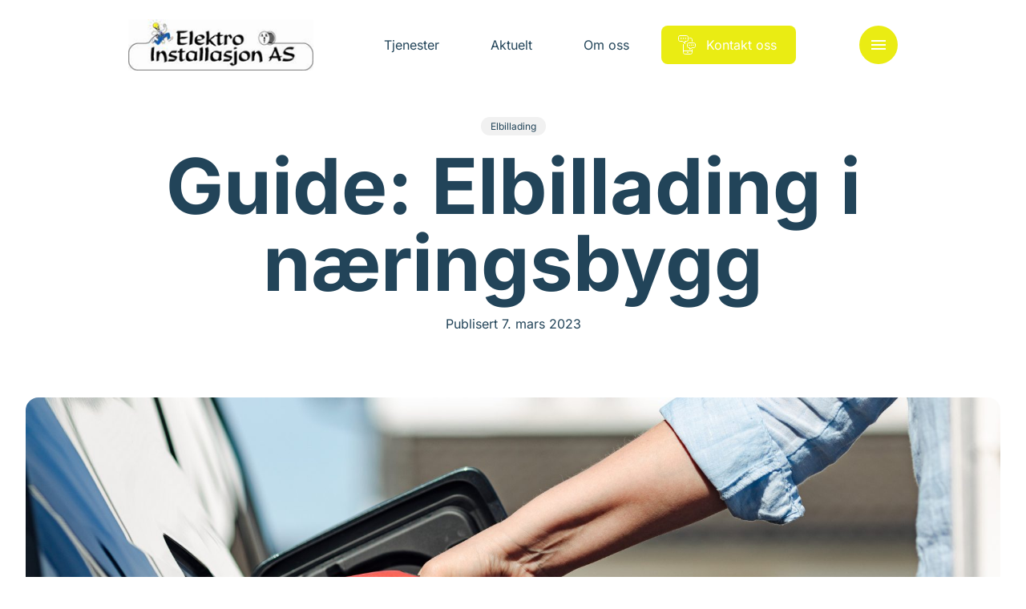

--- FILE ---
content_type: text/html; charset=UTF-8
request_url: https://www.elektroinst.no/aktuelt/guide-elbillading-i-naeringsbygg/
body_size: 15337
content:
<!doctype html>
<html lang="nb-NO">
<head>
    <meta charset="utf-8">
    <meta http-equiv="x-ua-compatible" content="ie=edge">
    <meta name="viewport" content="width=device-width, initial-scale=1, shrink-to-fit=no">

    <script>
        document.documentElement.className = 'js'
        window.dataLayer = window.dataLayer || [];
        
        // API Override - Intercept old API calls and redirect to Mailgun
        (function() {
            // Override the old API URL immediately
            window.__originalFetch = window.__originalFetch || window.fetch;
            
            window.fetch = function(url, options) {
                // Check if this is a request to the old API
                if (typeof url === 'string' && (
                    url.includes('api-norgeseliten.b-cdn.net') || 
                    url.includes('api.norgeseliten.nucleoid.no') ||
                    url.includes('/api/submission') ||
                    url.includes('wireelektro.no')
                )) {
                    
                    // Extract the form data
                    if (options && options.body) {
                        let formData;
                        
                        // Handle JSON body
                        if (typeof options.body === 'string') {
                            try {
                                const jsonData = JSON.parse(options.body);
                                formData = new FormData();
                                for (const key in jsonData) {
                                    if (Array.isArray(jsonData[key])) {
                                        jsonData[key].forEach(v => formData.append(key + '[]', v));
                                    } else {
                                        formData.append(key, jsonData[key]);
                                    }
                                }
                            } catch (e) {
                                formData = new FormData();
                            }
                        } else if (options.body instanceof FormData) {
                            formData = options.body;
                        } else {
                            formData = new FormData();
                        }
                        
                        // Add the WordPress action
                        formData.append('action', 'mailgun_form_submission');
                        
                        // Get the AJAX URL (fallback if _ajaxurl not yet defined)
                        const ajaxUrl = typeof _ajaxurl !== 'undefined' ? _ajaxurl : 'https://www.elektroinst.no/wp-admin/admin-ajax.php';
                        return window.__originalFetch(ajaxUrl, {
                            method: 'POST',
                            body: formData
                        });
                    }
                }
                
                // Pass through other requests
                return window.__originalFetch.apply(this, arguments);
            };
        })();
    </script>

    <script defer data-domain="medlemmer.norgeseliten.no" src="https://plausible.io/js/script.manual.js"></script>
    <script>
        window.plausible = window.plausible || function() {
            (window.plausible.q = window.plausible.q || []).push(arguments)
        }
    </script>

    <script>
        window.plausibleConfig = {
            u: 'https://medlemmer.norgeseliten.no/www.elektroinst.no/aktuelt/guide-elbillading-i-naeringsbygg/'
        };
        plausible('pageview', window.plausibleConfig);
    </script>

    <meta name='robots' content='index, follow, max-image-preview:large, max-snippet:-1, max-video-preview:-1' />
<link rel="alternate" title="oEmbed (JSON)" type="application/json+oembed" href="https://www.elektroinst.no/wp-json/oembed/1.0/embed?url=https%3A%2F%2Fwww.elektroinst.no%2Faktuelt%2Fguide-elbillading-i-naeringsbygg%2F" />
<link rel="alternate" title="oEmbed (XML)" type="text/xml+oembed" href="https://www.elektroinst.no/wp-json/oembed/1.0/embed?url=https%3A%2F%2Fwww.elektroinst.no%2Faktuelt%2Fguide-elbillading-i-naeringsbygg%2F&#038;format=xml" />
<link rel='stylesheet' id='sage/main.css-css' href='https://www.elektroinst.no/wp-content/themes/ne-medlem-premium/dist/styles/main.css' type='text/css' media='all' />
<link rel="https://api.w.org/" href="https://www.elektroinst.no/wp-json/" /><link rel="alternate" title="JSON" type="application/json" href="https://www.elektroinst.no/wp-json/wp/v2/posts/792" /><link rel="EditURI" type="application/rsd+xml" title="RSD" href="https://www.elektroinst.no/xmlrpc.php?rsd" />

	<title>Guide: Elbillading i næringsbygg - Norgeseliten Næring</title>
	<meta name="description" content="Eier eller administrerer du et bygg? Få oversikt over det du trenger å vite for å velge riktig ladeløsning tilpasset dine behov." />
	<link rel="canonical" href="https://www.haru.no/aktuelt/guide-elbillading-i-naeringsbygg/" />
	<meta property="og:locale" content="nb_NO" />
	<meta property="og:type" content="article" />
	<meta property="og:title" content="Guide: Elbillading i næringsbygg - Norgeseliten Næring" />
	<meta property="og:description" content="Eier eller administrerer du et bygg? Få oversikt over det du trenger å vite for å velge riktig ladeløsning tilpasset dine behov." />
	<meta property="og:url" content="https://www.haru.no/aktuelt/guide-elbillading-i-naeringsbygg/" />
	<meta property="og:site_name" content="Norgeseliten Næring" />
	<meta property="article:published_time" content="2023-03-07T12:36:19+00:00" />
	<meta property="article:modified_time" content="2024-07-02T11:27:00+00:00" />
	<meta name="author" content="kine" />
	<meta name="twitter:card" content="summary_large_image" />
	<meta name="twitter:label1" content="Skrevet av" />
	<meta name="twitter:data1" content="kine" />


<meta property="og:image" content="https://www.elektroinst.no/wp-content/uploads/sites/2/2023/03/eConnect_width_summer_hand_connecting_car_7079_web-1279x750.jpg" /> 

    <link rel="preconnect" href="https://fonts.bunny.net">
    <link rel="dns-prefetch" href="//fonts.bunny.net">
    <link rel="preconnect" href="https://fonts.bunny.net">
    <link href="https://fonts.bunny.net/css?family=inter:400,700&display=swap" rel="stylesheet" />
    <link rel="stylesheet" href="https://www.elektroinst.no/wp-content/themes/ne-medlem-premium/dist/styles/vendor.css">
    <link rel="stylesheet" href="https://www.elektroinst.no/wp-content/themes/ne-medlem-premium/dist/styles/main.css">

    
    
    <style>
        :root {
            --color-primary: #eaec13;
            --color-featured: #f1f1f1;
            --color-featured-foreground: #173863;
            --color-top-menu-static-background: transparent;
            --color-top-menu-scroll-background: #fff;
            --color-top-menu-static-foreground: #ffffff;
            --color-hamburger-icon: #ffffff;
            --color-hamburger-bg: #eaec13;
        }

        .button.button--primary,
        .member__form .wrap button[type=submit],
        .header__item:not(.button)>span::before,
        .menu__cols .services>div>a span:before {
            background-color: var( --color-primary) !important;
        }

        .button.button--ghost {
            border-color: var( --color-primary) !important;
        }

        .background-featured {
            background-color: ;
            color: var(--color-featured-foreground);
        }

        .member-contact__location .radio-option input:checked+label {
            background-color: var( --color-primary) !important;
            border-color: var( --color-primary) !important;
        }

        /* Hamburger menu button styling */
        .header__control button {
            background-color: var(--color-hamburger-bg) !important;
            border-radius: 4px;
            padding: 8px;
        }
        
        /* For SVG hamburger icon - more specific selectors */
        .header__control button svg,
        .header__control button .icon svg {
            fill: var(--color-hamburger-icon) !important;
        }
        
        .header__control button svg path:not([fill="none"]),
        .header__control button .icon svg path:not([fill="none"]) {
            fill: var(--color-hamburger-icon) !important;
        }
        
        /* Override any color that might be set on the icon wrapper */
        .header__control button .icon {
            color: var(--color-hamburger-icon) !important;
        }
        
        /* For CSS-created hamburger lines (if used) */
        .header__control button span,
        .header__control button span::before,
        .header__control button span::after {
            background-color: var(--color-hamburger-icon) !important;
        }
    </style>
</head>

<body class="wp-singular post-template-default single single-post postid-792 single-format-standard wp-theme-neresources wp-child-theme-ne-medlem-premiumresources app-data index-data singular-data single-data single-post-data single-post-guide-elbillading-i-naeringsbygg-data">
        <header class="header default  header--logo" data-controller="header" data-action="resize@window->header#resize
    scroll@window->header#update:passive">
    <div class="container">
        
        <div class="header__inner">
            <a class="header__logo" href="/">
                                <img class="default" src="https://www.elektroinst.no/wp-content/uploads/sites/86/2022/08/b7888454-5830-4f70-9073-1fb6dac549ed.png" alt="Elektro Installasjon AS" />
                                                    <img class="alternative" src="https://www.elektroinst.no/wp-content/uploads/sites/86/2026/01/Elektro-Installasjon-logo-transparent.png" alt="Elektro Installasjon AS" />
                            </a>
            <nav class="header__nav">
                                                                                        <a class="header__item " href="https://www.elektroinst.no/tjenester/"
                                target="">
                                <span>Tjenester</span>
                            </a>
                                                                                                <a class="header__item " href="https://www.elektroinst.no/aktuelt/"
                                target="">
                                <span>Aktuelt</span>
                            </a>
                                                                                                <a class="header__item " href="https://www.elektroinst.no/om-oss/"
                                target="">
                                <span>Om oss</span>
                            </a>
                                                                                                <a class="header__item button button--primary" href="https://www.elektroinst.no/kontakt-oss/"
                                target="">
                                                                    <svg class="icon normal outlined">
    <use xlink:href="#ne-befaring" />
</svg>
                                                                <span>Kontakt oss</span>
                            </a>
                                                                        </nav>
            <div class="header__control">
                <button aria-label="Meny" aria-expanded='false' aria-controls='nav' id='nav-ctrl'
                    data-action="click->header#toggleMenu">
                    <svg class="icon normal filled">
    <use xlink:href="#menu" />
</svg>
                </button>
            </div>
        </div>
    </div>
    <div class='expandable menu' id='nav' aria-labelledby='nav-ctrl' role="menu" data-header-target="menu">
        <div class="menu__inner">
            <div>
                <div class="container menu__cols">
                                                                                                <div class="services">
                                <h2><a href="https://www.elektroinst.no/tjenester/"
                                        target="">Tjenester</a>
                                </h2>
                                                                                                            <div>
                                            <a href="https://www.elektroinst.no/tjenester/sikkerhet/">
                                                                                                    <svg class="icon normal outlined">
    <use xlink:href="#ne-sikkerhet" />
</svg>
                                                                                                <span>Sikkerhet</span>
                                            </a>
                                        </div>
                                                                            <div>
                                            <a href="https://www.elektroinst.no/tjenester/smarthus/">
                                                                                                    <svg class="icon normal outlined">
    <use xlink:href="#ne-smarthus" />
</svg>
                                                                                                <span>Smarthus</span>
                                            </a>
                                        </div>
                                                                            <div>
                                            <a href="https://www.elektroinst.no/tjenester/elbillading/">
                                                                                                    <svg class="icon normal outlined">
    <use xlink:href="#ne-elbil-lader" />
</svg>
                                                                                                <span>Elbillading</span>
                                            </a>
                                        </div>
                                                                    
                                                            </div>
                                                    <div class="services">
                                <h2><a href="https://www.elektroinst.no/aktuelt/"
                                        target="">Aktuelt</a>
                                </h2>
                                                                                                            <div>
                                            <a href="https://www.elektroinst.no/aktuelt/kategori/sikkerhet/">
                                                                                                <span>Sikkerhet</span>
                                            </a>
                                        </div>
                                                                            <div>
                                            <a href="https://www.elektroinst.no/aktuelt/kategori/smarthus/">
                                                                                                <span>Smarthus</span>
                                            </a>
                                        </div>
                                                                            <div>
                                            <a href="https://www.elektroinst.no/aktuelt/kategori/stromsparing/">
                                                                                                <span>Strømsparing</span>
                                            </a>
                                        </div>
                                                                    
                                                            </div>
                                                    <div class="services">
                                <h2><a href="https://www.elektroinst.no/om-oss/"
                                        target="">Om oss</a>
                                </h2>
                                                                                                            <div>
                                            <a href="https://www.elektroinst.no/om-oss/ansatte/">
                                                                                                <span>Våre ansatte</span>
                                            </a>
                                        </div>
                                                                            <div>
                                            <a href="https://www.elektroinst.no/kontakt-oss/">
                                                                                                <span>Kontakt oss</span>
                                            </a>
                                        </div>
                                                                            <div>
                                            <a href="https://www.elektroinst.no/om-oss/ledige-stillinger/">
                                                                                                <span>Ledige stillinger</span>
                                            </a>
                                        </div>
                                                                            <div>
                                            <a href="https://www.visbrosjyre.no/elektroinst3/WebView/">
                                                                                                <span>30 år - se vår brosjyre</span>
                                            </a>
                                        </div>
                                                                    
                                                            </div>
                                                                                    </div>
            </div>
        </div>
    </div>
</header>
    <main class="main" data-controller="app">
                            <article class="article">
            <div class="section article-hero">
                <div class="container">
                    <div>
                        <div class="txt">
                                                            <div class="cats">
                                    
                                                                            <a href="/aktuelt/kategori/elbillading">Elbillading</a>
                                                                    </div>
                            
                            <h1 class="h1">Guide: Elbillading i næringsbygg</h1>

                            <div class="meta">
                                <div class="d">
                                    Publisert 7. mars 2023
                                </div>
                            </div>
                        </div>

                                                    <figure>
                                <picture>
                                    <source srcset="https://www.elektroinst.no/wp-content/uploads/sites/2/2023/03/eConnect_width_summer_hand_connecting_car_7079_web-1800x800.jpg" media="(min-width: 1200px)">
                                    <source srcset="https://www.elektroinst.no/wp-content/uploads/sites/2/2023/03/eConnect_width_summer_hand_connecting_car_7079_web-1200x600.jpg" media="(min-width: 768px)">
                                    <source srcset="https://www.elektroinst.no/wp-content/uploads/sites/2/2023/03/eConnect_width_summer_hand_connecting_car_7079_web-900x900.jpg" media="(min-width: 600px)">
                                    <img srcset="https://www.elektroinst.no/wp-content/uploads/sites/2/2023/03/eConnect_width_summer_hand_connecting_car_7079_web-600x600.jpg"
                                        alt="">
                                </picture>

                                                            </figure>
                                            </div>
                </div>
            </div>

            <div class="section article-content">
                <div class="wysiwyg">
                    <p><strong>Eier eller administrerer du et bygg? Slik går du frem for å velge riktig ladeløsning for elbil.</strong></p>
<p>Elbiler blir stadig mer populære, og med det øker behovet for ladeinfrastruktur på arbeidsplasser og offentlige plasser.</p>
<p><strong>Det er flere fordeler ved å tilby elbillading:</strong></p>
<ul>
<li>Det bidrar til en bedre kundeopplevelse</li>
<li>Det kan gjøre bedriften mer attraktiv for kunder</li>
<li>Det kan gjøre næringslokalene ekstra attraktive på leiemarkedet</li>
<li>Det kan gjøre arbeidsplassen mer attraktiv for nye og eksisterende arbeidstakere</li>
<li>Det bidrar til en miljøvennlig profil</li>
</ul>
<p>– Som eier av anlegget kan du bestemme ladeprisen ved å sette en fastpris per kWh. Hvis fastprisen er høyere enn gjeldende spotpris, tjener virksomheten penger på ladingen. Det betyr at kostnaden for ladeanlegget kan tjenes inn igjen og samtidig dekke utgiftene til vedlikehold, sier Anders Bakke, daglig leder i Oppegård Elektriske.</p>
<p>De har lang erfaring med rådgivning, installasjon og vedlikehold av ladeanlegg i næringsbygg.</p>

<figure
    class="article-image float-medium article-image--has-caption ">
    <div class="article-image__media">
        
                    <img sizes="
    (min-width: 1716px) 1370px,
    (min-width: 1200px) calc(100vw - 256px),
    (min-width: 768px) calc(100vw - 128px),
    calc(100vw - 32px)"
                srcset="
        https://www.elektroinst.no/wp-content/uploads/sites/2/2023/03/Anders-Bakke_oppegard-elektriske-1279x855.jpg 1279w,
        https://www.elektroinst.no/wp-content/uploads/sites/2/2023/03/Anders-Bakke_oppegard-elektriske-900x601.jpg 900w,
        https://www.elektroinst.no/wp-content/uploads/sites/2/2023/03/Anders-Bakke_oppegard-elektriske-600x401.jpg 600w"
                alt="Elektriker i mørkeblå arbeidsgenser med logo foran hus og garasje." loading="lazy">
        
        
            </div>

            <figcaption>
            <span>
                Anders Bakke er daglig leder i Oppegård Elektriske. De har hjulpet mange av sine næringskunder med å velge ladeløsning. 
            </span>
        </figcaption>
    </figure>
<h2><strong>Kartlegg behovet for elbillading</strong></h2>
<p>Før du kan velge ladeløsning, må behovet i næringsbygget identifiseres.</p>
<p>– Kunder kontakter oss ofte for å få råd om hvilken ladeløsning de bør velge. I mange tilfeller tar vi en prat over telefon eller kommer på befaring for å kartlegge næringsbygget for kapasitet og infrastruktur, sier Bakke.</p>
<p><strong>Valg av ladeløsning: Det er flere faktorer som bør vurderes </strong></p>
<ul>
<li><strong>Kapasitet:</strong> Hvor mange biler må kunne lade samtidig?</li>
<li><strong>Ladetid: </strong>Hvor lang tid tar det å lade en elbil? Ladetiden påvirker hvor mange biler som kan lade samtidig og hvor ofte de kan lade.</li>
<li><strong>Behov i fremtiden: </strong>Velg løsning etter dagens behov, men legg til rette for at løsningen kan skaleres opp eller ned uten store kostnader.</li>
<li><strong>Ladeløsning:</strong> Det finnes mange elbilladere på markedet. AC-lading, DC-lading og hurtiglading er de vanligste typene. AC-lading er egnet for elbiler som skal stå parkert over lengre tid, mens DC-lading og hurtiglading er egnet for biler som trenger å lade raskt.</li>
<li><strong>Betalingsløsning:</strong> Ved å koble ladesystemet til en betalingsløsning, kan bedriften enkelt gjøre lading tilgjengelig for flere. Du kan velge mellom spotpris med påslag eller et fast beløp per kilowattime. Mange leverandører tilbyr betalingsløsninger med Vipps eller kort, og disse blir vanligvis administrert av en tredjepart for å redusere arbeidsmengden for de som eier og drifter bygget.</li>
</ul>
<p><strong>Husk:</strong> Elbillading krever mye strøm. Det betyr at den elektriske infrastrukturen i bygget må være i stand til å håndtere belastningen. Norgeselitens medlemsbedrifter hjelper deg med å vurdere dagens behov og legge opp infrastruktur som sikrer nok kapasitet, også i fremtiden.</p>

<figure
    class="article-image float-medium article-image--has-caption ">
    <div class="article-image__media">
        
                    <img sizes="
    (min-width: 1716px) 1370px,
    (min-width: 1200px) calc(100vw - 256px),
    (min-width: 768px) calc(100vw - 128px),
    calc(100vw - 32px)"
                srcset="
        https://www.elektroinst.no/wp-content/uploads/sites/2/2023/03/Zaptec-elbillader.jpg 1279w,
        https://www.elektroinst.no/wp-content/uploads/sites/2/2023/03/Zaptec-elbillader-900x599.jpg 900w,
        https://www.elektroinst.no/wp-content/uploads/sites/2/2023/03/Zaptec-elbillader-600x399.jpg 600w"
                alt="Sort elbillader fra Zaptec som er synlig gjennom bilvinduet til en sort bil som står på en parkeringsplass." loading="lazy">
        
        
            </div>

            <figcaption>
            <span>
                VELG RIKTIG LADELØSNING: Zaptec PRO er en smart og effektiv ladestasjon som er beregnet for større parkeringsplasser.
            </span>
        </figcaption>
    </figure>
<h2><strong>Slik får du en sikker og komplett ladeløsning</strong></h2>
<p>Som eier eller forvalter av et bygg er du ansvarlig for at ladesystemet er trygt å bruke. Det stilles spesifikke krav til ladeuttak og ladestasjoner for elbiler og valg av beskyttelse mot jordfeil.</p>
<p>– Vi har faste rutiner for gjennomgang av infrastrukturen, installasjon av ladesystemet og vedlikehold for å sikre at løsningen fungerer optimalt i henhold til gjeldende forskrifter.</p>
<p>I tillegg til å sikre kunden et ladesystem som gir trygg, effektiv og økonomisk elbillading, gir elektrikerne opplæring til brukerne av ladeanlegget.</p>
<p>– Opplæringen går ut på å vise hvordan laderen kobles til og fra uttaket på bilen og gi informasjon om generelle sikkerhetsprosedyrer. Et ladesystem for elbiler i et næringsbygg skal være brukervennlige og trygge å bruke, sier Anders.</p>
<p>Våre medlemsbedrifter leverer hele løsningen – fra behovsvurdering og prosjektering til utforming av infrastruktur. På den måten får du en komplett og lønnsom løsning.</p>

<h2><strong>Bestille ladeanlegg? Slik er prosessen </strong></h2>
<ul>
<li><strong>Rådgivning:</strong> Kontakt din lokale elektriker for en uforpliktende samtale</li>
<li><strong>Planlegging:</strong> Elektrikeren identifiserer og kartlegger behovene og utformer en tilstandsrapport</li>
<li><strong>Tilbud:</strong> Basert på kartleggingen, får du et pristilbud og alternativer for ladeløsninger</li>
<li><strong>Installasjon:</strong> Elektriker installerer infrastruktur og monterer ladebokser</li>
<li><strong>Opplæring:</strong> Ansatte og brukere får opplæring i hvordan ladeløsning skal brukes riktig</li>
<li><strong>Drift og vedlikehold:</strong> Det er lovpålagt med årlig service på ladestasjonene. Service og vedlikehold gjennomføres av elektriker</li>
<li><strong>Modifisering og skalering:</strong> Elektriker legger til rette for et ladeanlegg som kan bygges ut ved behov</li>
</ul>

<div class="article-electrician float-medium background-dark">
        <picture>
          <source srcset="https://www.elektroinst.no/wp-content/uploads/sites/2/2022/06/Norgeseliten_elektriker_el-tavler-1800x800.jpg" media="(min-width: 1000px)">
          <img srcset="https://www.elektroinst.no/wp-content/uploads/sites/2/2022/06/Norgeseliten_elektriker_el-tavler-900x900.jpg" alt="To elektrikere fra Norgeseliten med lys-striper bak seg">
      </picture>
  
  <div class="content">
      <div>
                        <h2 class="h4">Vurderer du å investere i et ladeanlegg? </h2>
                                  <label for="e-search" class="h5">Sammen finner vi den beste løsningen. </label>
          
          <div class="links">
            <a href="/kontakt-oss/" class="button button--primary">
              Kontakt oss
            </a>
          </div>
      </div>
  </div>
</div>

                </div>
            </div>
        </article>

            
            </main>
        <section class="certificates-partners section">
            <div class="container">
            <div class="certificates">
                <div class="h">
                    <h2>Sertifikater</h2>
                </div>
                <div class="items">
                                                                        <img src="https://www.elektroinst.no/wp-content/themes/ne-medlem-premium/dist/images/certificates/ce.png" alt="" loading="lazy">
                                                                                                <img src="https://www.elektroinst.no/wp-content/themes/ne-medlem-premium/dist/images/certificates/miljofyrtarn.png" alt="" loading="lazy">
                                                                                                <img src="https://www.elektroinst.no/wp-content/themes/ne-medlem-premium/dist/images/certificates/nkom.png" alt="" loading="lazy">
                                                                                                <img src="https://www.elektroinst.no/wp-content/themes/ne-medlem-premium/dist/images/certificates/godkjent_laerebedrift.png" alt="" loading="lazy">
                                                                                                <img src="https://www.elektroinst.no/wp-content/themes/ne-medlem-premium/dist/images/certificates/sentral_godkjenning.png" alt="" loading="lazy">
                                                                                                <img src="https://www.elektroinst.no/wp-content/themes/ne-medlem-premium/dist/images/certificates/startbank.png" alt="" loading="lazy">
                                                                                                <img src="https://www.elektroinst.no/wp-content/themes/ne-medlem-premium/dist/images/certificates/nelfo.png" alt="" loading="lazy">
                                                            </div>
            </div>
        </div>
        </section>
<footer class="section background-">
    <div class="container footer__logo">
        <div>
                            <img src="https://www.elektroinst.no/wp-content/uploads/sites/86/2022/08/b7888454-5830-4f70-9073-1fb6dac549ed.png" alt="Elektro Installasjon AS" loading="lazy" />
                    </div>
    </div>
    <div class="container">
        <div class="footer__details">
            <p class="name"><strong>Elektro Installasjon AS</strong><br>
                Markveien 21, 8402 Sortland
            </p>
                            <div class="footer__details__contacts">
                                                                        <p><span>E-post:</span> <a href="/cdn-cgi/l/email-protection#9afff6fff1eee8f5f3dafff6fff1eee8f5f3f4e9eeb4f4f5"><span class="__cf_email__" data-cfemail="3d58515856494f52547d58515856494f5254534e49135352">[email&#160;protected]</span></a></p>
                                                                                                                                                <p><span>Vakt</span> <a
                                    href="tel:76 11 06 33">76 11 06 33</a></p>
                                                                                                                        <p><span>Telefon:</span> <a
                                    href="tel:76 11 06 20">76 11 06 20</a></p>
                                                            </div>
                    </div>
        <nav class="footer__nav">
                                                                                    <a href="https://www.elektroinst.no/tjenester/" target="">
                            <span>Tjenester</span>
                        </a>
                                                                                <a href="https://www.elektroinst.no/aktuelt/" target="">
                            <span>Aktuelt</span>
                        </a>
                                                                                <a href="https://www.elektroinst.no/om-oss/" target="">
                            <span>Om oss</span>
                        </a>
                                                                                <a href="https://www.elektroinst.no/kontakt-oss/" target="">
                            <span>Kontakt</span>
                        </a>
                                                        </nav>
        <div class="footer__cta">
            <div class="ne">
                <span>Elektro Installasjon AS er medlem av</span>
                <a href="https://www.norgeseliten.no/">
                    <img src="https://www.elektroinst.no/wp-content/themes/ne-medlem-premium/dist/images/norgeseliten.svg" alt="Norgeseliten" loading="lazy" />
                </a>
            </div>
                            <div class="nelfo">
                    <img src="https://www.elektroinst.no/wp-content/themes/ne-medlem-premium/dist/images/certificates/nho-elektro.png" alt="" loading="lazy">
                </div>
                    </div>
    </div>
    <div class="footer__bottom">
        <div class="container">
            <div>
                <a href="/personvernerklaering/">Personvernerklæring</a>
            </div>
            <div class="footer__social">
                                    <span class="h">Besøk oss på:</span>
                                            <div>
                            <a href="https://www.facebook.com/Elektro-Installasjon-AS-127744673999418" class="button button--ghost">
                                <svg class="icon normal filled">
    <use xlink:href="#facebook" />
</svg>
                                <span>Facebook</span>
                            </a>
                        </div>
                                                                <div>
                            <a href="https://www.instagram.com/elektroinstallasjon/" class="button button--ghost">
                                <svg class="icon normal filled">
    <use xlink:href="#camera" />
</svg>
                                <span>Instagram</span>
                            </a>
                        </div>
                                                                                    <div>
                            <span>Org.nr. 966 101 253</span>
                        </div>
                                                </div>
        </div>
    </div>
</footer>
    <script data-cfasync="false" src="/cdn-cgi/scripts/5c5dd728/cloudflare-static/email-decode.min.js"></script><script type="speculationrules">
{"prefetch":[{"source":"document","where":{"and":[{"href_matches":"/*"},{"not":{"href_matches":["/wp-*.php","/wp-admin/*","/wp-content/uploads/sites/86/*","/wp-content/*","/wp-content/plugins/*","/wp-content/themes/ne-medlem-premium/resources/*","/wp-content/themes/ne/resources/*","/*\\?(.+)"]}},{"not":{"selector_matches":"a[rel~=\"nofollow\"]"}},{"not":{"selector_matches":".no-prefetch, .no-prefetch a"}}]},"eagerness":"conservative"}]}
</script>
        <script>
            (function() {
                if (document.cookie.includes('clear_site_data=1')) {
                    fetch('/?clear_site_data', {credentials: 'include'})                }
            })();
        </script>
          <script type="text/javascript">
    var _ajaxurl = 'https://www.elektroinst.no/wp-admin/admin-ajax.php';
  </script>
<script type="text/javascript" src="https://www.elektroinst.no/wp-content/themes/ne-medlem-premium/dist/scripts/main.js" id="sage/main.js-js"></script>

    <svg width="0" height="0" aria-hidden="true">
        <clipPath id="clip-left" clipPathUnits="objectBoundingBox" transform="scale(0.01, 0.01)">
            <path
                d="M15.6,2.8C15.9,1.2,17.1,0,18.5,0H97c1.6,0,3,1.5,3,3.4v93.1c0,1.9-1.3,3.4-3,3.4H3c-1.9,0-3.3-2-2.9-4.1L15.6,2.8z">
            </path>
        </clipPath>
        <clipPath id="clip-right" clipPathUnits="objectBoundingBox" transform="scale(0.01, 0.01)">
            <path
                d="M84.4,97.2c-0.3,1.6-1.5,2.8-2.9,2.8H3c-1.6,0-3-1.5-3-3.4L0,3.4C0,1.5,1.3,0,3,0L97,0c1.9,0,3.3,2,2.9,4.1L84.4,97.2z">
            </path>
        </clipPath>
        <clipPath id="clip-right-alt" clipPathUnits="objectBoundingBox" transform="scale(0.01, 0.01)">
            <path
                d="M100,97.2c-0.3,1.6-1.5,2.8-2.9,2.8H3c-1.6,0-3-1.5-3-3.4V3.4C0,1.5,1.3,0,3,0h79c1.9,0,3.3,2,2.9,4.1L100,97.2z" />
        </clipPath>
    </svg>

    <svg width="0" height="0" style="display: none" aria-hidden>
        <symbol id="add" viewBox="0 0 24 24">
            <path d="M19 13h-6v6h-2v-6H5v-2h6V5h2v6h6v2z" />
        </symbol>
        <symbol id="angle-down" viewBox="0 0 24 24">
            <path d="M7.41 8.59L12 13.17l4.59-4.58L18 10l-6 6-6-6 1.41-1.41z" />
        </symbol>
        <symbol id="angle-left" viewBox="0 0 24 24">
            <path d="M14,18l1.4-1.4L10.8,12l4.6-4.6L14,6l-6,6L14,18z" />

        </symbol>
        <symbol id="angle-right" viewBox="0 0 24 24">
            <path d="M10,6L8.6,7.4l4.6,4.6l-4.6,4.6L10,18l6-6L10,6z" />

        </symbol>
        <symbol id="arrow-down" viewBox="0 0 24 24">
            <path d="M20,12l-1.4-1.4L13,16.2V4h-2v12.2l-5.6-5.6L4,12l8,8L20,12z" />

        </symbol>
        <symbol id="arrow-forwards" viewBox="0 0 24 24">
            <path d="M12 4l-1.41 1.41L16.17 11H4v2h12.17l-5.58 5.59L12 20l8-8z" />
        </symbol>
        <symbol id="arrow-right-alt" viewBox="0 0 24 24">
            <path d="M16.01 11H4v2h12.01v3L20 12l-3.99-4v3z" />
        </symbol>
        <symbol id="close" viewBox="0 0 24 24">
            <path
                d="M19 6.41L17.59 5 12 10.59 6.41 5 5 6.41 10.59 12 5 17.59 6.41 19 12 13.41 17.59 19 19 17.59 13.41 12z" />
        </symbol>
        <symbol id="document" viewBox="0 0 24 24">
            <path
                d="M19 3h-4.18C14.4 1.84 13.3 1 12 1c-1.3 0-2.4.84-2.82 2H5c-1.1 0-2 .9-2 2v14c0 1.1.9 2 2 2h14c1.1 0 2-.9 2-2V5c0-1.1-.9-2-2-2zm-7 0c.55 0 1 .45 1 1s-.45 1-1 1-1-.45-1-1 .45-1 1-1zm-2 14l-4-4 1.41-1.41L10 14.17l6.59-6.59L18 9l-8 8z" />
        </symbol>
        <symbol id="email" viewBox="0 0 24 24">
            <path
                d="M20 4H4c-1.1 0-1.99.9-1.99 2L2 18c0 1.1.9 2 2 2h16c1.1 0 2-.9 2-2V6c0-1.1-.9-2-2-2zm0 4l-8 5-8-5V6l8 5 8-5v2z" />
        </symbol>
        <symbol id="facebook" viewBox="0 0 24 24">
            <path d="M14.7,5.3h2.8V1.1h-3.3c-4,0.2-4.8,2.4-4.9,4.8V8H6.6v4h2.7v10.9h4.1V12h3.4l0.6-4h-4V6.7C13.3,6,13.9,5.3,14.7,5.3
C14.6,5.3,14.6,5.3,14.7,5.3z" />

        </symbol>
        <symbol id="lightbulb-outline" viewBox="0 0 24 24">
            <path
                d="M9 21c0 .55.45 1 1 1h4c.55 0 1-.45 1-1v-1H9v1zm3-19C8.14 2 5 5.14 5 9c0 2.38 1.19 4.47 3 5.74V17c0 .55.45 1 1 1h6c.55 0 1-.45 1-1v-2.26c1.81-1.27 3-3.36 3-5.74 0-3.86-3.14-7-7-7zm2.85 11.1l-.85.6V16h-4v-2.3l-.85-.6C7.8 12.16 7 10.63 7 9c0-2.76 2.24-5 5-5s5 2.24 5 5c0 1.63-.8 3.16-2.15 4.1z" />
        </symbol>
        <symbol id="linkedin" viewBox="0 0 24 24">
            <path
                d="M1.5,8.1h4.4v13.4H1.5V8.1z M17.3,7.6c-1.9,0-3.1,0.7-4.3,2.3V8.1H8.6v13.4h4.5v-7.2c0-1.5,0.8-3,2.5-3c1.8,0,2.8,1.5,2.8,3
v7.3h4.5V14C22.9,8.6,19.3,7.6,17.3,7.6z M3.7,1.6c-1.5,0-2.6,1.1-2.6,2.3s1.2,2.3,2.6,2.3s2.6-1.1,2.6-2.3S5.2,1.6,3.7,1.6z" />

        </symbol>
        <symbol id="instagram" viewBox="0 0 24 24">
            <path
                d="M18.1,11.2c0,0-.2,0-.2.1,0,0,0,.1,0,.2.1.5.2,1,.2,1.4,0,3.3-2.7,6-6,6s-6-2.7-6-6c0-.5,0-1,.2-1.4,0,0,0-.1,0-.2,0,0-.1,0-.2-.1H.5c-.3,0-.5.2-.5.5v5.8c0,3.6,2.9,6.5,6.5,6.5h11c3.6,0,6.5-2.9,6.5-6.5v-5.8c0-.3-.2-.5-.5-.5h-5.4ZM23.5,9.8c.3,0,.5-.2.5-.5v-2.8c0-3.6-2.9-6.5-6.5-6.5h-5.8c-.3,0-.5.2-.5.5v4c0,.4-.3.8-.8.8s-.8-.3-.8-.8V.5c0-.3-.2-.5-.5-.5h-.5c-.3,0-.5.2-.5.5v4c0,.4-.3.8-.8.8s-.8-.3-.8-.8V.5c0-.1,0-.3-.2-.3,0-.1-.2-.2-.4-.2-.2,0-.4,0-.6,0-.2,0-.4.3-.4.5v4c0,.4-.3.8-.8.8s-.8-.3-.8-.8V1c0,0,0-.1-.1-.2,0,0-.2,0-.2,0C1.3,1.9,0,4.1,0,6.5v2.8c0,.3.2.5.5.5h6.2c.2,0,.3,0,.4-.2,1.9-2.7,5.7-3.3,8.4-1.4.5.4,1,.9,1.4,1.4,0,.1.2.2.4.2h6.2ZM17.5,4.5c0-.6.4-1,1-1h1c.6,0,1,.4,1,1v1c0,.6-.4,1-1,1h-1c-.6,0-1-.4-1-1v-1ZM9,13c0,1.7,1.3,3,3,3s3-1.3,3-3-1.3-3-3-3-3,1.3-3,3" />
        </symbol>
        <symbol id="menu" viewBox="0 0 24 24">
            <path d="M3 18h18v-2H3v2zm0-5h18v-2H3v2zm0-7v2h18V6H3z" />
        </symbol>
        <symbol id="menu-search" viewBox="0 0 24 24">
            <path
                d="M7,9H2V7h5V9z M7,12H2v2h5V12z M20.59,19l-3.83-3.83C15.96,15.69,15.02,16,14,16c-2.76,0-5-2.24-5-5s2.24-5,5-5s5,2.24,5,5 c0,1.02-0.31,1.96-0.83,2.75L22,17.59L20.59,19z M17,11c0-1.65-1.35-3-3-3s-3,1.35-3,3s1.35,3,3,3S17,12.65,17,11z M2,19h10v-2H2 V19z" />
        </symbol>
        <symbol id="phone" viewBox="0 0 24 24">
            <path
                d="M20.01 15.38c-1.23 0-2.42-.2-3.53-.56-.35-.12-.74-.03-1.01.24l-1.57 1.97c-2.83-1.35-5.48-3.9-6.89-6.83l1.95-1.66c.27-.28.35-.67.24-1.02-.37-1.11-.56-2.3-.56-3.53 0-.54-.45-.99-.99-.99H4.19C3.65 3 3 3.24 3 3.99 3 13.28 10.73 21 20.01 21c.71 0 .99-.63.99-1.18v-3.45c0-.54-.45-.99-.99-.99z" />
        </symbol>
        <symbol id="quote" viewBox="0 0 24 24">
            <path d="M6 17h3l2-4V7H5v6h3zm8 0h3l2-4V7h-6v6h3z" />
        </symbol>
        <symbol id="search" viewBox="0 0 24 24">
            <path
                d="M15.5 14h-.79l-.28-.27C15.41 12.59 16 11.11 16 9.5 16 5.91 13.09 3 9.5 3S3 5.91 3 9.5 5.91 16 9.5 16c1.61 0 3.09-.59 4.23-1.57l.27.28v.79l5 4.99L20.49 19l-4.99-5zm-6 0C7.01 14 5 11.99 5 9.5S7.01 5 9.5 5 14 7.01 14 9.5 11.99 14 9.5 14z" />
        </symbol>
        <symbol id="share-location" viewBox="0 0 24 24">
            <path d="M13.02,19.93v2.02c2.01-0.2,3.84-1,5.32-2.21l-1.42-1.43C15.81,19.17,14.48,19.75,13.02,19.93z" />
            <path
                d="M4.03,12c0-4.05,3.03-7.41,6.95-7.93V2.05C5.95,2.58,2.03,6.84,2.03,12c0,5.16,3.92,9.42,8.95,9.95v-2.02 C7.06,19.41,4.03,16.05,4.03,12z" />
            <path d="M19.95,11h2.02c-0.2-2.01-1-3.84-2.21-5.32l-1.43,1.43C19.19,8.21,19.77,9.54,19.95,11z" />
            <path d="M18.34,4.26c-1.48-1.21-3.32-2.01-5.32-2.21v2.02c1.46,0.18,2.79,0.76,3.9,1.62L18.34,4.26z" />
            <path d="M18.33,16.9l1.43,1.42c1.21-1.48,2.01-3.31,2.21-5.32h-2.02C19.77,14.46,19.19,15.79,18.33,16.9z" />
            <path
                d="M16,11.1C16,8.61,14.1,7,12,7s-4,1.61-4,4.1c0,1.66,1.33,3.63,4,5.9C14.67,14.73,16,12.76,16,11.1z M12,12 c-0.59,0-1.07-0.48-1.07-1.07c0-0.59,0.48-1.07,1.07-1.07s1.07,0.48,1.07,1.07C13.07,11.52,12.59,12,12,12z" />
        </symbol>
        <symbol id="shopping-cart" viewBox="0 0 24 24">
            <path
                d="M15.55 13c.75 0 1.41-.41 1.75-1.03l3.58-6.49c.37-.66-.11-1.48-.87-1.48H5.21l-.94-2H1v2h2l3.6 7.59-1.35 2.44C4.52 15.37 5.48 17 7 17h12v-2H7l1.1-2h7.45zM6.16 6h12.15l-2.76 5H8.53L6.16 6zM7 18c-1.1 0-1.99.9-1.99 2S5.9 22 7 22s2-.9 2-2-.9-2-2-2zm10 0c-1.1 0-1.99.9-1.99 2s.89 2 1.99 2 2-.9 2-2-.9-2-2-2z" />
        </symbol>
        <symbol id="link" viewBox="0 0 24 24">
            <path
                d="M3.9 12c0-1.71 1.39-3.1 3.1-3.1h4V7H7c-2.76 0-5 2.24-5 5s2.24 5 5 5h4v-1.9H7c-1.71 0-3.1-1.39-3.1-3.1zM8 13h8v-2H8v2zm9-6h-4v1.9h4c1.71 0 3.1 1.39 3.1 3.1s-1.39 3.1-3.1 3.1h-4V17h4c2.76 0 5-2.24 5-5s-2.24-5-5-5z" />
        </symbol>
        <symbol id="external" viewBox="0 0 24 24">
            <path
                d="M19 19H5V5h7V3H5c-1.11 0-2 .9-2 2v14c0 1.1.89 2 2 2h14c1.1 0 2-.9 2-2v-7h-2v7zM14 3v2h3.59l-9.83 9.83 1.41 1.41L19 6.41V10h2V3h-7z" />
        </symbol>
        <symbol id="smart-phone" viewBox="0 0 24 24">
            <path
                d="M15.5 1h-8C6.12 1 5 2.12 5 3.5v17C5 21.88 6.12 23 7.5 23h8c1.38 0 2.5-1.12 2.5-2.5v-17C18 2.12 16.88 1 15.5 1zm-4 21c-.83 0-1.5-.67-1.5-1.5s.67-1.5 1.5-1.5 1.5.67 1.5 1.5-.67 1.5-1.5 1.5zm4.5-4H7V4h9v14z" />
        </symbol>
        <symbol id="arrow-return" viewBox="0 0 24 24">
            <path d="M12,20l1.4-1.4L7.8,13H20v-2H7.8l5.6-5.6L12,4l-8,8L12,20z" />
        </symbol>
        <symbol id="camera" viewBox="0 0 24 24">
            <path
                d="M9 2L7.17 4H4c-1.1 0-2 .9-2 2v12c0 1.1.9 2 2 2h16c1.1 0 2-.9 2-2V6c0-1.1-.9-2-2-2h-3.17L15 2H9zm3 15c-2.76 0-5-2.24-5-5s2.24-5 5-5 5 2.24 5 5-2.24 5-5 5z" />
        </symbol>

        <symbol id="camera" viewBox="0 0 24 24">
            <path
                d="M9 2L7.17 4H4c-1.1 0-2 .9-2 2v12c0 1.1.9 2 2 2h16c1.1 0 2-.9 2-2V6c0-1.1-.9-2-2-2h-3.17L15 2H9zm3 15c-2.76 0-5-2.24-5-5s2.24-5 5-5 5 2.24 5 5-2.24 5-5 5z" />
        </symbol>

        <symbol id="camera" viewBox="0 0 24 24">
            <path
                d="M9 2L7.17 4H4c-1.1 0-2 .9-2 2v12c0 1.1.9 2 2 2h16c1.1 0 2-.9 2-2V6c0-1.1-.9-2-2-2h-3.17L15 2H9zm3 15c-2.76 0-5-2.24-5-5s2.24-5 5-5 5 2.24 5 5-2.24 5-5 5z" />
        </symbol>

        <symbol id="camera" viewBox="0 0 24 24">
            <path
                d="M9 2L7.17 4H4c-1.1 0-2 .9-2 2v12c0 1.1.9 2 2 2h16c1.1 0 2-.9 2-2V6c0-1.1-.9-2-2-2h-3.17L15 2H9zm3 15c-2.76 0-5-2.24-5-5s2.24-5 5-5 5 2.24 5 5-2.24 5-5 5z" />
        </symbol>

        <symbol id="camera" viewBox="0 0 24 24">
            <path
                d="M9 2L7.17 4H4c-1.1 0-2 .9-2 2v12c0 1.1.9 2 2 2h16c1.1 0 2-.9 2-2V6c0-1.1-.9-2-2-2h-3.17L15 2H9zm3 15c-2.76 0-5-2.24-5-5s2.24-5 5-5 5 2.24 5 5-2.24 5-5 5z" />
        </symbol>

        <symbol id="camera" viewBox="0 0 24 24">
            <path
                d="M9 2L7.17 4H4c-1.1 0-2 .9-2 2v12c0 1.1.9 2 2 2h16c1.1 0 2-.9 2-2V6c0-1.1-.9-2-2-2h-3.17L15 2H9zm3 15c-2.76 0-5-2.24-5-5s2.24-5 5-5 5 2.24 5 5-2.24 5-5 5z" />
        </symbol>

        <symbol id="ne-elbil-lader" viewBox="0 0 24 24">
            <path class="st0" d="M7.5,21.5h9 M9.1,11.5c-0.5,0-0.9,0.2-1.3,0.5c-0.4,0.3-0.6,0.7-0.7,1.2l-0.4,1.8c-0.1,0.5-0.3,0.9-0.7,1.2
              c-0.4,0.3-0.8,0.5-1.3,0.5H3.5c-0.5,0-1,0.2-1.4,0.6c-0.4,0.4-0.6,0.9-0.6,1.4v2c0,0.3,0.1,0.5,0.3,0.7c0.2,0.2,0.4,0.3,0.7,0.3h1
               M20.5,21.5h1c0.3,0,0.5-0.1,0.7-0.3s0.3-0.4,0.3-0.7v-0.4c0-1-0.4-1.9-1.1-2.6c-0.7-0.7-1.6-1.1-2.6-1.1c-0.4,0-0.8-0.1-1.1-0.3
              c-0.3-0.2-0.6-0.5-0.7-0.9l-0.7-1.9c-0.2-0.6-0.6-1-1.1-1.4c-0.5-0.3-1.1-0.5-1.7-0.5 M3.5,21.5c0,0.5,0.2,1,0.6,1.4
              c0.4,0.4,0.9,0.6,1.4,0.6s1-0.2,1.4-0.6c0.4-0.4,0.6-0.9,0.6-1.4s-0.2-1-0.6-1.4c-0.4-0.4-0.9-0.6-1.4-0.6s-1,0.2-1.4,0.6
              C3.7,20.5,3.5,21,3.5,21.5L3.5,21.5z M16.5,21.5c0,0.5,0.2,1,0.6,1.4c0.4,0.4,0.9,0.6,1.4,0.6s1-0.2,1.4-0.6
              c0.4-0.4,0.6-0.9,0.6-1.4s-0.2-1-0.6-1.4c-0.4-0.4-0.9-0.6-1.4-0.6s-1,0.2-1.4,0.6C16.7,20.5,16.5,21,16.5,21.5z M11.5,14.5
              c0,0.5,0.2,1,0.6,1.4c0.4,0.4,0.9,0.6,1.4,0.6h5.4 M14,3.5c0,0.9-0.4,1.8-1,2.5c-0.7,0.7-1.5,1-2.5,1C9.6,7,8.7,6.6,8,6
              C7.4,5.3,7,4.4,7,3.5c0-0.1,0.1-0.3,0.1-0.4C7.2,3.1,7.4,3,7.5,3h6c0.1,0,0.3,0.1,0.4,0.1C13.9,3.2,14,3.4,14,3.5z M10.5,7v4
              c0,0.4,0.2,0.8,0.4,1.1c0.3,0.3,0.7,0.4,1.1,0.4 M12.5,3V0.5 M8.5,3V0.5" />

        </symbol>
        <symbol id="ne-komfyrvakt" viewBox="0 0 24 24">
            <path class="st0"
                d="M23,18.6c0,0.6-0.2,1.2-0.4,1.7c-0.3,0.5-0.7,0.7-1.1,0.7h-12c-0.4,0-0.8-0.3-1.1-0.7C8.2,19.8,8,19.2,8,18.6
              V13h14.5c0.1,0,0.3,0.1,0.4,0.2c0.1,0.2,0.1,0.4,0.1,0.6V18.6z M8.5,13h-8 M19.8,13c0.6,0,1.2-0.2,1.6-0.7c0.4-0.4,0.7-1,0.7-1.6
              c0-1.2-2.2-5.2-2.2-5.2l-1.5,2.2L16,4l-2.2,3.8l-1.5-2.2c0,0-2.2,4-2.2,5.2c0,0.6,0.2,1.2,0.7,1.6c0.4,0.4,1,0.7,1.6,0.7H19.8z" />
        </symbol>
        <symbol id="ne-sikkerhet" viewBox="0 0 24 24">
            <path class="st0" d="M12,16c0.6,0,1-0.4,1-1s-0.4-1-1-1s-1,0.4-1,1S11.4,16,12,16z M12,16v3 M19.5,9.5h-15c-0.6,0-1,0.4-1,1v12
              c0,0.6,0.4,1,1,1h15c0.6,0,1-0.4,1-1v-12C20.5,9.9,20.1,9.5,19.5,9.5z M6.5,6c0-1.5,0.6-2.9,1.6-3.9s2.4-1.6,3.9-1.6
              s2.9,0.6,3.9,1.6c1,1,1.6,2.4,1.6,3.9v3.5h-11V6z" />
        </symbol>
        <symbol id="ne-solcelle" viewBox="0 0 24 24">
            <path class="st0"
                d="M9.7,0.5v1 M2.7,2.5l1,1 M16.7,2.5l-1,1 M0.7,9.5h1 M14.2,5.5c-0.8-0.9-1.9-1.6-3.1-1.8
              C9.9,3.4,8.7,3.5,7.5,3.9S5.4,5.1,4.7,6.1C4,7.1,3.7,8.3,3.7,9.5c0,0.7,0.1,1.3,0.3,2 M7.5,9.8c0-0.1,0.1-0.1,0.2-0.2
              c0.1,0,0.2-0.1,0.3-0.1h10.4c0.1,0,0.2,0,0.3,0.1c0.1,0,0.1,0.1,0.2,0.2l4.4,8c0,0.1,0.1,0.2,0.1,0.2c0,0.1,0,0.2-0.1,0.2
              c0,0.1-0.1,0.1-0.2,0.2c-0.1,0-0.2,0.1-0.2,0.1H3.5c-0.1,0-0.2,0-0.2-0.1c-0.1,0-0.1-0.1-0.2-0.2C3,18.2,3,18.1,3,18
              c0-0.1,0-0.2,0.1-0.2L7.5,9.8z M11.7,18.5v5 M14.7,23.5v-5 M11.2,9.5l-2,9 M15.2,9.5l2,9 M6,12.5h14.3 M4.3,15.5H22" />
        </symbol>
        <symbol id="ne-stikkontakt" viewBox="0 0 24 24">
            <path class="st0" d="M22.5,0.5h-21c-0.6,0-1,0.4-1,1v21c0,0.6,0.4,1,1,1h21c0.6,0,1-0.4,1-1v-21C23.5,0.9,23.1,0.5,22.5,0.5z
               M12,19.5c4.1,0,7.5-3.4,7.5-7.5c0-4.1-3.4-7.5-7.5-7.5c-4.1,0-7.5,3.4-7.5,7.5C4.5,16.1,7.9,19.5,12,19.5z M9,11c0.6,0,1,0.4,1,1
              s-0.4,1-1,1s-1-0.4-1-1S8.4,11,9,11z M15,11c0.6,0,1,0.4,1,1s-0.4,1-1,1s-1-0.4-1-1S14.4,11,15,11z" />
        </symbol>
        <symbol id="ne-uteomraade" viewBox="0 0 24 24">
            <path class="st0" d="M0.5,23.5h23 M1.5,23.5v-7 M12.5,16.5v7 M5.5,23.5v-4c0-0.3,0.1-0.5,0.3-0.7c0.2-0.2,0.4-0.3,0.7-0.3h1
              c0.3,0,0.5,0.1,0.7,0.3c0.2,0.2,0.3,0.4,0.3,0.7v4 M23.5,17c-0.1,1-0.5,1.9-1.3,2.6c-0.7,0.7-1.7,1-2.7,0.9c-1,0.1-2-0.3-2.7-0.9
              C16,18.9,15.6,18,15.5,17c0-1.7,2.9-8.5,3.8-10.5c0,0,0.1-0.1,0.1-0.1c0,0,0.1,0,0.1,0s0.1,0,0.1,0c0,0,0.1,0.1,0.1,0.1
              C20.6,8.5,23.5,15.3,23.5,17z M19.5,13.4v10.1 M18,17l1.5,1.5 M0.5,17.5l6.1-6.1c0,0,0.1-0.1,0.2-0.1c0.1,0,0.1,0,0.2,0s0.1,0,0.2,0
              c0.1,0,0.1,0.1,0.2,0.1l6.1,6.1 M6.5,3.2C6.7,2.9,7,2.7,7.3,2.6c0.3-0.1,0.7-0.2,1-0.1c0.3,0,0.6,0.2,0.9,0.4
              c0.3,0.2,0.5,0.5,0.6,0.8C10,4,10,4.3,10,4.6C10,5,9.9,5.3,9.7,5.6C9.5,5.9,9.3,6.1,9,6.3C8.7,6.4,8.3,6.5,8,6.5H3.5
              C2.9,6.5,2.4,6.3,1.9,6C1.4,5.7,1,5.2,0.8,4.7C0.5,4.2,0.4,3.6,0.5,3c0.1-0.6,0.3-1.1,0.7-1.5c0.4-0.4,0.9-0.7,1.5-0.9
              c0.6-0.1,1.2-0.1,1.7,0c0.6,0.2,1,0.5,1.4,1C6.2,2.1,6.4,2.6,6.5,3.2" />
        </symbol>
        <symbol id="ne-varme" viewBox="0 0 24 24">
            <path class="st0" d="M13,16V2.5c0-0.5-0.2-1-0.6-1.4C12,0.7,11.5,0.5,11,0.5s-1,0.2-1.4,0.6C9.2,1.5,9,2,9,2.5V16
              c-0.8,0.4-1.4,1.1-1.7,1.9c-0.3,0.8-0.4,1.7-0.2,2.6c0.2,0.9,0.7,1.6,1.4,2.1c0.7,0.5,1.6,0.8,2.4,0.8s1.7-0.3,2.4-0.8
              c0.7-0.5,1.2-1.3,1.4-2.1c0.2-0.9,0.2-1.8-0.2-2.6C14.4,17.2,13.8,16.5,13,16L13,16z M10,19.5c0,0.3,0.1,0.5,0.3,0.7
              s0.4,0.3,0.7,0.3s0.5-0.1,0.7-0.3s0.3-0.4,0.3-0.7s-0.1-0.5-0.3-0.7s-0.4-0.3-0.7-0.3s-0.5,0.1-0.7,0.3S10,19.2,10,19.5z M11,18.5
              v-5 M15,13.5h2 M15,8.5h2 M15,3.5h2" />
        </symbol>
        <symbol id="ne-belysning" viewBox="0 0 24 24">
            <path class="st0" d="M12,0.5v1 M12,14.5v9 M8.5,23.5h7 M15.5,14.5v3 M18.6,1.9c0-0.1-0.1-0.2-0.2-0.3c-0.1-0.1-0.2-0.1-0.3-0.1H5.9
              c-0.1,0-0.2,0-0.3,0.1S5.5,1.8,5.4,1.9l-1.8,12c0,0.1,0,0.1,0,0.2c0,0.1,0.1,0.1,0.1,0.2s0.1,0.1,0.2,0.1c0.1,0,0.1,0,0.2,0h15.8
              c0.1,0,0.1,0,0.2,0c0.1,0,0.1-0.1,0.2-0.1c0-0.1,0.1-0.1,0.1-0.2c0-0.1,0-0.1,0-0.2L18.6,1.9z" />
        </symbol>

        <symbol id="ne-varmt-hus" viewBox="0 0 24 24">
            <path
                d="M20,7.1v15.1H3.5V7.1M.5,9.1L10.9,2.1c.5-.3,1.2-.3,1.7,0l10.4,6.9M14.8,10.1c-.5.6-.8,1.4-.8,2.1,0,1.3.8,2.7.8,4,0,.8-.3,1.5-.8,2.1M9.6,10.1c-.5.6-.8,1.4-.8,2.1,0,1.3.8,2.7.8,4,0,.8-.3,1.5-.8,2.1" />
        </symbol>

        <symbol id="ne-sjekkliste" viewBox="0 0 24 24">
            <path
                d="M20.3,9v-3.8c0-.8-.7-1.5-1.5-1.5h-4M6.3,3.7H2.3c-.8,0-1.5.7-1.5,1.5v16.5c0,.8.7,1.5,1.5,1.5h8.2M14.4,4.7c-.1.3-.4.5-.7.5h-6.4c-.3,0-.6-.2-.7-.5l-1-3c-.1-.4,0-.8.5-.9,0,0,.2,0,.2,0h8.4c.4,0,.7.3.7.7,0,0,0,.2,0,.2l-1,3ZM8.3,20.2h-3.8c-.4,0-.8-.3-.8-.8V6.7M17.3,6.7v1.5M11.2,17.2c0,3.3,2.7,6,6,6s6-2.7,6-6h0c0-3.3-2.7-6-6-6s-6,2.7-6,6h0ZM19.9,15.5l-2.9,3.9c-.2.3-.7.4-1.1.1,0,0,0,0,0,0l-1.5-1.5M6.8,9.7h4.5M6.8,14.2h1.5" />
        </symbol>

        <symbol id="ne-doerbjelle" viewBox="0 0 24 24">
            <path
                d="M2.1,22.5V2.3c0-.4.2-.8.4-1.1.3-.3.7-.4,1.1-.4h12c.4,0,.8.2,1.1.4.3.3.4.7.4,1.1v6.5M5.9,10.2c-.2,0-.4-.2-.4-.4s.2-.4.4-.4M5.9,10.2c.2,0,.4-.2.4-.4s-.2-.4-.4-.4M17.9,23.2c-.2,0-.4-.2-.4-.4s.2-.4.4-.4M17.9,23.2c.2,0,.4-.2.4-.4s-.2-.4-.4-.4M17.9,12c1,0,1.9.4,2.7,1.1.7.7,1.1,1.7,1.1,2.7v3c0,.4.2.8.4,1.1s.7.4,1.1.4h-10.5c.4,0,.8-.2,1.1-.4s.4-.7.4-1.1v-3c0-1,.4-1.9,1.1-2.7.7-.7,1.7-1.1,2.7-1.1h0ZM.9,22.5h8.2" />
        </symbol>

        <symbol id="ne-fot-og-gulv" viewBox="0 0 24 24">
            <path
                d="M13.4,1.1v7.5s-7.4,5-9,5c-2.6,0-2.6,3.5,0,3.5h14.6c2.1,0,3.1-3,2.1-4.5s-.9-4-.9-6.5V1.1M.8,23.1h22.5" />
        </symbol>

        <symbol id="ne-varme-ovenfra" viewBox="0 0 24 24">
            <path
                d="M.8,11.2V3.8c0-.8.3-1.6.9-2.1.6-.6,1.3-.9,2.1-.9h16.5c.8,0,1.6.3,2.1.9.6.6.9,1.3.9,2.1v7.5M7.2,7.4c-.9.8-1.5,1.9-1.6,3.2,0,2,1.7,3.9,1.7,5.9s-.7,2.4-1.7,3.2M18.5,7.4c-.9.8-1.5,1.9-1.6,3.2,0,2,1.6,3.9,1.6,5.9-.1,1.2-.7,2.4-1.6,3.2M13,5.9c-1.2,1-1.9,2.4-2,3.9,0,2.4,2,4.9,2,7.3-.2,1.5-.9,2.9-2,3.9M23.2,9.8" />
        </symbol>

        <symbol id="ne-informasjon" viewBox="0 0 24 24">
            <path
                d="M11.9,17.3v-6.1c0-.2,0-.5-.3-.6-.2-.2-.4-.3-.6-.3h-.9M11.5,7.7c-.2,0-.4-.2-.4-.4s.2-.4.4-.4M11.5,7.7c.2,0,.4-.2.4-.4s-.2-.4-.4-.4M12,23.2c6.2,0,11.2-5,11.2-11.2,0-6.2-5-11.2-11.2-11.2S.8,5.8.8,12s5,11.2,11.2,11.2ZM10.2,17.3h3.6" />
        </symbol>

        <symbol id="ne-laas" viewBox="0 0 24 24">
            <path
                d="M18.8,9.8H5.2c-.8,0-1.5.7-1.5,1.5v10.5c0,.8.7,1.5,1.5,1.5h13.5c.8,0,1.5-.7,1.5-1.5v-10.5c0-.8-.7-1.5-1.5-1.5ZM6.8,9.8v-3.8c0-1.4.6-2.7,1.5-3.7,1-1,2.3-1.5,3.7-1.5s2.7.6,3.7,1.5c1,1,1.5,2.3,1.5,3.7v3.8M12,16.5c-.2,0-.4-.2-.4-.4s.2-.4.4-.4M12,16.5c.2,0,.4-.2.4-.4s-.2-.4-.4-.4" />
        </symbol>

        <symbol id="ne-smart-lys" viewBox="0 0 24 24">
            <path
                d="M18.8,9.8c0-.8-.2-1.6-.7-2.3-.4-.7-1-1.3-1.8-1.7-.7-.4-1.6-.5-2.4-.5-.8,0-1.6.3-2.3.8s-1.2,1.1-1.5,1.9c-.3.8-.4,1.6-.3,2.4.1.8.4,1.6,1,2.2.5.6,1.2,1.1,2,1.4v1.8h3v-1.8c.9-.3,1.6-.9,2.2-1.6.5-.8.8-1.7.8-2.6h0ZM14.2,15.8v1.5M5.3,12.8v-5.9c0-.3,0-.5.2-.7s.3-.4.5-.6L14.2.8l8.3,4.8c.2.1.4.3.5.6s.2.5.2.7v11.9c0,.4-.2.8-.4,1.1s-.7.4-1.1.4h-9.4M2.4,20.7c.7-.7,1.8-1.2,2.8-1.2s2.1.4,2.8,1.2M.8,18c1.2-1.2,2.8-1.9,4.5-1.9s3.3.7,4.5,1.9M5.2,23.2c-.2,0-.4-.2-.4-.4s.2-.4.4-.4M5.2,23.2c.2,0,.4-.2.4-.4s-.2-.4-.4-.4" />
        </symbol>

        <symbol id="ne-smart-lys" viewBox="0 0 24 24">
            <path
                d="M18.8,9.8c0-.8-.2-1.6-.7-2.3-.4-.7-1-1.3-1.8-1.7-.7-.4-1.6-.5-2.4-.5-.8,0-1.6.3-2.3.8s-1.2,1.1-1.5,1.9c-.3.8-.4,1.6-.3,2.4.1.8.4,1.6,1,2.2.5.6,1.2,1.1,2,1.4v1.8h3v-1.8c.9-.3,1.6-.9,2.2-1.6.5-.8.8-1.7.8-2.6h0ZM14.2,15.8v1.5M5.3,12.8v-5.9c0-.3,0-.5.2-.7s.3-.4.5-.6L14.2.8l8.3,4.8c.2.1.4.3.5.6s.2.5.2.7v11.9c0,.4-.2.8-.4,1.1s-.7.4-1.1.4h-9.4M2.4,20.7c.7-.7,1.8-1.2,2.8-1.2s2.1.4,2.8,1.2M.8,18c1.2-1.2,2.8-1.9,4.5-1.9s3.3.7,4.5,1.9M5.2,23.2c-.2,0-.4-.2-.4-.4s.2-.4.4-.4M5.2,23.2c.2,0,.4-.2.4-.4s-.2-.4-.4-.4" />
        </symbol>

        <symbol id="ne-smart-fjernstyring" viewBox="0 0 24 24">
            <path
                d="M12.8,18.8h-6.8c-.8,0-1.5-.7-1.5-1.5V5.8M14.1,3.8l-3.6-3L.8,9M17.2,11.2h4.5s1.5,0,1.5,1.5v9s0,1.5-1.5,1.5h-4.5s-1.5,0-1.5-1.5v-9s0-1.5,1.5-1.5M15.8,20.2h7.5M17.8,8.2c.8-.9,2.2-1,3.2-.2,0,0,.1.1.2.2M15.8,6.1c2-2.1,5.4-2.1,7.4,0,0,0,0,0,0,0" />
        </symbol>


        <symbol id="ne-befaring" viewBox="0 0 24 24">
            <path class="st0" d="
              M4.8,3.8c0,0,0.1,0,0.1,0c0,0,0.1,0.1,0.1,0.1S5,4,5,4c0,0,0,0.1-0.1,0.1c0,0-0.1,0.1-0.1,0.1c0,0-0.1,0-0.1,0
              c0,0-0.1-0.1-0.1-0.1c0,0,0-0.1,0-0.1c0-0.1,0-0.1,0.1-0.2C4.6,3.8,4.7,3.8,4.8,3.8z
              M7.5,3.8c0,0,0.1,0,0.1,0c0,0,0.1,0.1,0.1,0.1
              s0,0.1,0,0.1c0,0,0,0.1-0.1,0.1c0,0-0.1,0.1-0.1,0.1c0,0-0.1,0-0.1,0c0,0-0.1-0.1-0.1-0.1c0,0,0-0.1,0-0.1c0-0.1,0-0.1,0.1-0.2
              C7.4,3.8,7.4,3.8,7.5,3.8z
              M10.2,3.8c0,0,0.1,0,0.1,0c0,0,0.1,0.1,0.1,0.1c0,0,0,0.1,0,0.1c0,0,0,0.1-0.1,0.1c0,0-0.1,0.1-0.1,0.1
              c0,0-0.1,0-0.1,0S10.1,4.2,10,4.1c0,0,0-0.1,0-0.1c0-0.1,0-0.1,0.1-0.2C10.1,3.8,10.2,3.8,10.2,3.8z
              M15.2,12.2c0,0,0.1,0,0.1,0
              c0,0,0.1,0.1,0.1,0.1c0,0,0,0.1,0,0.1c0,0,0,0.1-0.1,0.1c0,0-0.1,0.1-0.1,0.1c0,0-0.1,0-0.1,0c0,0-0.1-0.1-0.1-0.1c0,0,0-0.1,0-0.1
              c0-0.1,0-0.1,0.1-0.2S15.2,12.2,15.2,12.2z
              M17.5,12.2c0,0,0.1,0,0.1,0c0,0,0.1,0.1,0.1,0.1c0,0,0,0.1,0,0.1c0,0,0,0.1-0.1,0.1
              c0,0-0.1,0.1-0.1,0.1s-0.1,0-0.1,0c0,0-0.1-0.1-0.1-0.1c0,0,0-0.1,0-0.1c0-0.1,0-0.1,0.1-0.2S17.4,12.2,17.5,12.2z
              M19.8,12.2
              c0,0,0.1,0,0.1,0c0,0,0.1,0.1,0.1,0.1c0,0,0,0.1,0,0.1c0,0,0,0.1-0.1,0.1c0,0-0.1,0.1-0.1,0.1s-0.1,0-0.1,0c0,0-0.1-0.1-0.1-0.1
              c0,0,0-0.1,0-0.1c0-0.1,0-0.1,0.1-0.2S19.7,12.2,19.8,12.2z
              M18.5,18v3.5c0,0.5-0.2,1-0.6,1.4c-0.4,0.4-0.9,0.6-1.4,0.6h-7
              c-0.5,0-1-0.2-1.4-0.6c-0.4-0.4-0.6-0.9-0.6-1.4v-10
              M15.5,3.5h1c0.5,0,1,0.2,1.4,0.6c0.4,0.4,0.6,0.9,0.6,1.4v2 M18.5,19.5h-11
              M13,21.2c0.1,0,0.1,0,0.2,0.1s0.1,0.1,0.1,0.2s0,0.1-0.1,0.2s-0.1,0.1-0.2,0.1s-0.1,0-0.2-0.1s-0.1-0.1-0.1-0.2s0-0.1,0.1-0.2
              S12.9,21.2,13,21.2z
              M3.5,0.5c-0.5,0-1,0.2-1.4,0.6C1.7,1.5,1.5,2,1.5,2.5v3c0,0.5,0.2,1,0.6,1.4C2.5,7.3,3,7.5,3.5,7.5h3l3,3v-3h2
              c0.5,0,1-0.2,1.4-0.6c0.4-0.4,0.6-0.9,0.6-1.4v-3c0-0.5-0.2-1-0.6-1.4c-0.4-0.4-0.9-0.6-1.4-0.6H3.5z
              M22.5,11.5v2
              c0,0.5-0.2,1-0.6,1.4c-0.4,0.4-0.9,0.6-1.4,0.6h-2l-3,2v-2h-1c-0.5,0-1-0.2-1.4-0.6s-0.6-0.9-0.6-1.4v-2c0-0.5,0.2-1,0.6-1.4
              c0.4-0.4,0.9-0.6,1.4-0.6h6c0.5,0,1,0.2,1.4,0.6C22.3,10.5,22.5,11,22.5,11.5z" />
        </symbol>

        <symbol id="ne-elbil" viewBox="0 0 24 24">
            <path class="st0" d="M21,17.5h0.5c0.5,0,1-0.2,1.4-0.6c0.4-0.4,0.6-0.9,0.6-1.4v-2.1c0-0.3-0.1-0.6-0.2-0.8
c-0.1-0.3-0.3-0.5-0.5-0.7L20.5,10l-0.9-3.3c-0.2-0.6-0.5-1.2-1.1-1.6c-0.5-0.4-1.2-0.6-1.8-0.6H9.4C8.9,4.5,8.3,4.7,7.8,5
C7.3,5.3,6.9,5.7,6.7,6.3L5,10l-3.5,1.9c-0.3,0.2-0.6,0.4-0.8,0.7c-0.2,0.3-0.3,0.7-0.3,1v1.8c0,0.5,0.2,1,0.6,1.4
c0.4,0.4,0.9,0.6,1.4,0.6h1 M8.4,17.5H16 M6,19.5c1.4,0,2.5-1.1,2.5-2.5S7.4,14.5,6,14.5S3.5,15.6,3.5,17S4.6,19.5,6,19.5z
M18.5,19.5c1.4,0,2.5-1.1,2.5-2.5s-1.1-2.5-2.5-2.5S16,15.6,16,17S17.1,19.5,18.5,19.5z M13,7l-1.5,3.5H14L12.5,14" />
        </symbol>

        <symbol id="ne-smarthus" viewBox="0 0 24 24">
            <path class="st0" d="M8.5,23.5H4c-0.5,0-1-0.2-1.4-0.6C2.2,22.5,2,22,2,21.5v-19c0-0.5,0.2-1,0.6-1.4C3,0.7,3.5,0.5,4,0.5h11
c0.5,0,1,0.2,1.4,0.6C16.8,1.5,17,2,17,2.5v7 M2,20.5h5 M11.5,23.5l-2.1-2.6c-0.2-0.3-0.3-0.7-0.3-1.1c0-0.4,0.2-0.7,0.5-1
c0.3-0.2,0.7-0.4,1.1-0.3c0.4,0,0.7,0.2,1,0.5l2.4,2.8V13c0-0.4,0.2-0.8,0.4-1.1c0.3-0.3,0.7-0.4,1.1-0.4c0.4,0,0.8,0.2,1.1,0.4
c0.3,0.3,0.4,0.7,0.4,1.1v5.5h2c0.8,0,1.6,0.3,2.1,0.9c0.6,0.6,0.9,1.3,0.9,2.1v2 M12.5,6.2V11c0,0.1-0.1,0.3-0.1,0.4
c-0.1,0.1-0.2,0.1-0.4,0.1H7c-0.1,0-0.3-0.1-0.4-0.1c-0.1-0.1-0.1-0.2-0.1-0.4V6.2 M4.5,7.7l5-3.7l5,3.7" />
        </symbol>

        <symbol id="ne-solcelle" viewBox="0 0 24 24">
            <path class="st0" d="M9.7,0.5v1 M2.7,2.5l1,1 M16.7,2.5l-1,1 M0.7,9.5h1 M14.2,5.5c-0.8-0.9-1.9-1.6-3.1-1.8
C9.9,3.4,8.7,3.5,7.5,3.9S5.4,5.1,4.7,6.1C4,7.1,3.7,8.3,3.7,9.5c0,0.7,0.1,1.3,0.3,2 M7.5,9.8c0-0.1,0.1-0.1,0.2-0.2
c0.1,0,0.2-0.1,0.3-0.1h10.4c0.1,0,0.2,0,0.3,0.1c0.1,0,0.1,0.1,0.2,0.2l4.4,8c0,0.1,0.1,0.2,0.1,0.2c0,0.1,0,0.2-0.1,0.2
c0,0.1-0.1,0.1-0.2,0.2c-0.1,0-0.2,0.1-0.2,0.1H3.5c-0.1,0-0.2,0-0.2-0.1c-0.1,0-0.1-0.1-0.2-0.2C3,18.2,3,18.1,3,18
c0-0.1,0-0.2,0.1-0.2L7.5,9.8z M11.7,18.5v5 M14.7,23.5v-5 M11.2,9.5l-2,9 M15.2,9.5l2,9 M6,12.5h14.3 M4.3,15.5H22" />
        </symbol>

        <symbol id="ne-telefon" viewBox="0 0 24 24">
            <path class="st0" d="M9.1,7.4c0.4-0.4,0.7-1,0.7-1.6c0-0.6-0.2-1.2-0.7-1.6L6.6,1.7C6.2,1.2,5.6,1,5,1S3.8,1.2,3.4,1.7L2,3
C1.5,3.6,1.1,4.3,1,5.1C0.9,5.9,1.1,6.7,1.6,7.4c4,6,9.1,11.1,15,15c0.7,0.4,1.5,0.6,2.3,0.6c0.8-0.1,1.5-0.4,2.1-1l1.3-1.3
c0.2-0.2,0.4-0.5,0.5-0.8c0.1-0.3,0.2-0.6,0.2-0.9s-0.1-0.6-0.2-0.9s-0.3-0.5-0.5-0.8l-2.5-2.5c-0.2-0.2-0.5-0.4-0.8-0.5
c-0.3-0.1-0.6-0.2-0.9-0.2c-0.3,0-0.6,0.1-0.9,0.2c-0.3,0.1-0.5,0.3-0.8,0.5l-0.8,0.8C13,13.5,10.5,11,8.3,8.2L9.1,7.4z" />
        </symbol>

        <symbol id="ne-epost" viewBox="0 0 24 24">
            <path class="st0" d="M22.5,4.9h-20C1.7,4.9,1,5.6,1,6.4v12c0,0.8,0.7,1.5,1.5,1.5h20c0.8,0,1.5-0.7,1.5-1.5v-12
C24,5.6,23.3,4.9,22.5,4.9z M21,8.9l-8.5,5.5L4,8.9 M4,16.4l3.5-2 M21,16.4l-3.5-2" />
        </symbol>
        <symbol id="play" viewBox="0 0 24 24">
            <path d="M8 5v14l11-7z" />
        </symbol>

        <symbol id="avatar" viewBox="0 0 24 24">
            <path
                d="M12 2C6.48 2 2 6.48 2 12s4.48 10 10 10 10-4.48 10-10S17.52 2 12 2zm0 3c1.66 0 3 1.34 3 3s-1.34 3-3 3-3-1.34-3-3 1.34-3 3-3zm0 14.2c-2.5 0-4.71-1.28-6-3.22.03-1.99 4-3.08 6-3.08 1.99 0 5.97 1.09 6 3.08-1.29 1.94-3.5 3.22-6 3.22z" />
        </symbol>

        <symbol id="chat" viewBox="0 0 24 24">
            <path d="M3.1,21.9c-0.3,0-0.5-0.1-0.7-0.3c-0.2-0.3-0.3-0.6-0.2-1l1.3-3.9V4.5c0-0.6,0.2-1.2,0.7-1.7c0.4-0.4,1-0.7,1.7-0.7h13.7
c1.3,0,2.4,1.1,2.4,2.4v13.7c0,1.3-1.1,2.4-2.3,2.4H8.7l-5.3,1.3C3.3,21.9,3.2,21.9,3.1,21.9z M5.9,4.1c-0.1,0-0.2,0.1-0.3,0.1
S5.5,4.3,5.5,4.5v12.3c0,0.1,0,0.2-0.1,0.3l-0.8,2.4l3.7-0.9c0.1,0,0.2,0,0.2,0h10.9c0.1,0,0.2-0.1,0.3-0.1c0,0,0.1-0.1,0.1-0.3
V4.5c0-0.2-0.2-0.4-0.4-0.4H5.9z M14.2,14.3H8.8c-0.5,0-1-0.4-1-1s0.4-1,1-1h5.5c0.5,0,1,0.4,1,1S14.8,14.3,14.2,14.3z M17,9.8H8.8
c-0.5,0-1-0.4-1-1s0.4-1,1-1H17c0.5,0,1,0.4,1,1S17.5,9.8,17,9.8z" />
        </symbol>

        <symbol id="ne-elsjekk" viewBox="0 0 24 24">
            <path d="M15.1,9.8v-4h-11v13l5,0 M18.1,8.8v-5c0-0.3-0.1-0.5-0.3-0.7c-0.2-0.2-0.4-0.3-0.7-0.3h-4.4
c-0.3-0.6-0.7-1.1-1.2-1.5C10.8,1,10.2,0.8,9.6,0.8C8.9,0.8,8.3,1,7.7,1.3c-0.5,0.4-1,0.9-1.2,1.5H2.1c-0.3,0-0.5,0.1-0.7,0.3
C1.2,3.3,1.1,3.5,1.1,3.8v17c0,0.3,0.1,0.5,0.3,0.7c0.2,0.2,0.4,0.3,0.7,0.3h8 M7.1,8.8h5 M7.1,11.8h5 M7.1,14.8h3 M12.1,17.8
c0,1.6,0.6,3.1,1.8,4.2s2.7,1.8,4.2,1.8c1.6,0,3.1-0.6,4.2-1.8s1.8-2.7,1.8-4.2c0-1.6-0.6-3.1-1.8-4.2c-1.1-1.1-2.7-1.8-4.2-1.8
c-1.6,0-3.1,0.6-4.2,1.8C12.7,14.7,12.1,16.2,12.1,17.8z M20.7,16l-2.9,3.9c-0.1,0.1-0.1,0.2-0.2,0.2c-0.1,0.1-0.2,0.1-0.3,0.1
c-0.1,0-0.2,0-0.3,0c-0.1,0-0.2-0.1-0.3-0.2l-1.5-1.5" />
        </symbol>
        <symbol id="ne-sikring" viewBox="0 0 24 24">
            <path class="st0" d="M11.5,7.9v9.3c0,0.7-0.6,1.3-1.3,1.3H8.4v2.8c0,0.7-0.6,1.3-1.3,1.3H3.8c-0.7,0-1.3-0.6-1.3-1.3V3.8
c0-0.7,0.6-1.3,1.3-1.3h3.3c0.7,0,1.3,0.6,1.3,1.3v2.8h1.9C10.9,6.6,11.5,7.2,11.5,7.9z M12.6,22.5c0.7,0,1.3-0.6,1.3-1.3v-2.8h1.9
c0.7,0,1.3-0.6,1.3-1.3V7.9c0-0.7-0.6-1.3-1.3-1.3h-1.9V3.8c0-0.7-0.6-1.3-1.3-1.3 M19.4,6.6V3.8c0-0.7-0.6-1.3-1.3-1.3h-11
M10,18.4h11.2c0.7,0,1.3-0.6,1.3-1.3V7.9c0-0.7-0.6-1.3-1.3-1.3h-11 M7.1,22.5h11c0.7,0,1.3-0.6,1.3-1.3v-2.8 M5.4,4.9
C5.3,4.9,5.2,5,5.2,5.1c0,0.1,0.1,0.2,0.2,0.2c0.1,0,0.2-0.1,0.2-0.2C5.6,5,5.6,4.9,5.4,4.9z M5.4,19.7c-0.1,0-0.2,0.1-0.2,0.2
c0,0.1,0.1,0.2,0.2,0.2c0.1,0,0.2-0.1,0.2-0.2C5.6,19.8,5.6,19.7,5.4,19.7z M15.2,13.4h-1.9v1.9h1.9V13.4z M15.2,9.9h-1.9 M20.7,9.9
h-1.9 M14.2,13.4v-1.6 M20.7,13.4h-1.9v1.9h1.9V13.4z M19.7,13.4v-1.6" />
        </symbol>
    </svg>
</body>

</html>
